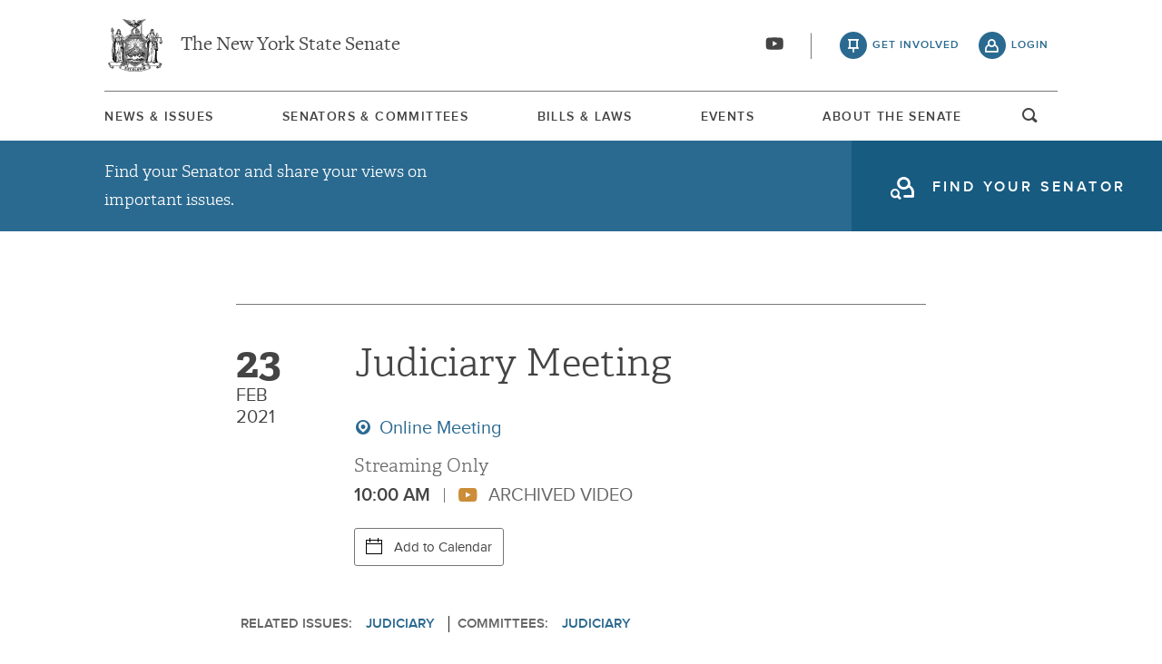

--- FILE ---
content_type: text/html; charset=UTF-8
request_url: https://www.nysenate.gov/calendar/meetings/judiciary/february-23-2021/judiciary-meeting
body_size: 11111
content:
<!DOCTYPE html>
<html lang="en" dir="ltr" prefix="og: https://ogp.me/ns#">
  <head>
    <meta charset="utf-8" />
<link rel="canonical" href="https://www.nysenate.gov/calendar/meetings/judiciary/february-23-2021/judiciary-meeting" />
<link rel="icon" href="/themes/custom/nysenate_theme/favicon.ico" />
<link rel="icon" sizes="16x16" href="/themes/custom/nysenate_theme/favicon.ico" />
<link rel="apple-touch-icon" href="/themes/custom/nysenate_theme/favicon.ico" />
<meta property="og:site_name" content="NYSenate.gov" />
<meta property="og:type" content="article" />
<meta property="og:url" content="https://www.nysenate.gov/calendar/meetings/judiciary/february-23-2021/judiciary-meeting" />
<meta property="og:title" content="Judiciary Meeting" />
<meta property="og:image:width" content="1280" />
<meta property="og:image:height" content="510" />
<meta property="fb:app_id" content="1567632026803489" />
<meta name="twitter:card" content="summary" />
<meta name="twitter:title" content="Judiciary Meeting" />
<meta name="Generator" content="Drupal 10 (https://www.drupal.org)" />
<meta name="MobileOptimized" content="width" />
<meta name="HandheldFriendly" content="true" />
<meta name="viewport" content="width=device-width, initial-scale=1.0" />

    <title>Judiciary Meeting | NYSenate.gov</title>
    <link rel="stylesheet" media="all" href="/sites/default/files/css/css_0U0vot6tfPUXbVTlzNvbHxowhn8hcJZxyzH286-83-w.css?delta=0&amp;language=en&amp;theme=nys&amp;include=[base64]" />
<link rel="stylesheet" media="all" href="/sites/default/files/css/css_GPC2owaj4bsLVlA5C-R9JXOLBE28Nq-H2VJrXqmq__8.css?delta=1&amp;language=en&amp;theme=nys&amp;include=[base64]" />

    <script type="application/json" data-drupal-selector="drupal-settings-json">{"path":{"baseUrl":"\/","pathPrefix":"","currentPath":"node\/8164935","currentPathIsAdmin":false,"isFront":false,"currentLanguage":"en"},"pluralDelimiter":"\u0003","gtag":{"tagId":"G-01H6J3L7N6","consentMode":false,"otherIds":[],"events":[],"additionalConfigInfo":[]},"suppressDeprecationErrors":true,"ajaxPageState":{"libraries":"[base64]","theme":"nys","theme_token":null},"ajaxTrustedUrl":{"form_action_p_pvdeGsVG5zNF_XLGPTvYSKCf43t8qZYSwcfZl2uzM":true},"views":{"ajax_path":"\/views\/ajax","ajaxViews":{"views_dom_id:6db04fa828e446b987dc12e8456bda66aaa4ceeb2dedc85ad72fe2f6b4f9bca9":{"view_name":"committee_meetings","view_display_id":"news","view_args":"6541\/8164935","view_path":"\/node\/8164935","view_base_path":null,"view_dom_id":"6db04fa828e446b987dc12e8456bda66aaa4ceeb2dedc85ad72fe2f6b4f9bca9","pager_element":0},"views_dom_id:efb8f9edc0dfd08d50e506d40403016b4c25694e6c14f6ab93ef2982a80c348a":{"view_name":"committee_meetings","view_display_id":"past","view_args":"6541\/8164935","view_path":"\/node\/8164935","view_base_path":null,"view_dom_id":"efb8f9edc0dfd08d50e506d40403016b4c25694e6c14f6ab93ef2982a80c348a","pager_element":0},"views_dom_id:c953b863679e7a86de8fe8bf080ba8891ccc8d103daa547e1a90999046db1516":{"view_name":"committee_meetings","view_display_id":"agenda","view_args":"8164935","view_path":"\/node\/8164935","view_base_path":null,"view_dom_id":"c953b863679e7a86de8fe8bf080ba8891ccc8d103daa547e1a90999046db1516","pager_element":0}}},"user":{"uid":0,"permissionsHash":"80e2195eca33eae33476f682e22ed4e8e920f6b0a4c4911aeb8796e1a0b28363"}}</script>
<script src="/sites/default/files/js/js_ghY79wNs2ifbt4EtnmAV22rexfLzc7W-m6aU_phchYw.js?scope=header&amp;delta=0&amp;language=en&amp;theme=nys&amp;include=eJx1jFsOwjAMBC8Ut0eqTOM8ILGlODRweyLaghTEj7U7o7UTrthIJdPsvnnSzRv3300aYjZexCdaKvrZ9zP2Ca_4MPxUYqwdB-qP0FqoAismYotl1EEa7ACalJuO_qwQCC39zD-64kVNwciHyD1CJr6bLVLTJbKLHPtO1yIpzW8KJ4WdvgBWu2-k"></script>
<script src="https://use.fontawesome.com/releases/v5.15.4/js/all.js" defer crossorigin="anonymous"></script>
<script src="https://use.fontawesome.com/releases/v5.15.4/js/v4-shims.js" defer crossorigin="anonymous"></script>
<script src="/modules/contrib/google_tag/js/gtag.js?t8tebv"></script>


    <link rel="preload" as="font" href="/themes/custom/nysenate_theme/dist/fonts/senate_icons.woff2" type="font/woff2" crossorigin>
          <script type="text/javascript" src="/modules/contrib/seckit/js/seckit.document_write.js"></script>
        <link type="text/css" rel="stylesheet" id="seckit-clickjacking-no-body" media="all" href="/modules/contrib/seckit/css/seckit.no_body.css" />
        <!-- stop SecKit protection -->
        <noscript>
        <link type="text/css" rel="stylesheet" id="seckit-clickjacking-noscript-tag" media="all" href="/modules/contrib/seckit/css/seckit.noscript_tag.css" />
        <div id="seckit-noscript-tag">
          Sorry, you need to enable JavaScript to visit this website.
        </div>
        </noscript></head>
  <body class="page- page--calendar page--calendar-meetings page--calendar-meetings-judiciary page--calendar-meetings-judiciary-february_23_2021 page--calendar-meetings-judiciary-february_23_2021-judiciary_meeting out-of-session path-node page-node-type-meeting front-end">
        <a href="#main-content" class="visually-hidden focusable skip-link">
      Skip to main content
    </a>
    
    
      <div class="dialog-off-canvas-main-canvas" data-off-canvas-main-canvas>
    




<div class="layout-container page ">
  


<header
  id="js-sticky" role="banner" class="l-header l-header__collapsed" style="z-index: 100;">
  <!-- Begin Header -->
  <div class="panel-pane pane-block pane-nys-blocks-sitewide-header-bar-block">


    <div class="pane-content">

      <section class="l-header-region l-row l-row--nav c-header-bar">
        <div class="c-topbar">

          <div class="c-page-title">
            <a href="/" rel="home" title="NY State Senate Home" class="active GoogleAnalyticsET-processed">The New York State Senate</a>
          </div>

          <div
            class="c-header--connect">
            <!-- if we're on the main site there are social buttons -->
            <ul class="c-nav--social u-tablet-plus">
                              <li class="first leaf">
                  <a href="https://www.youtube.com/user/NYSenate" target="_blank" aria-label="Go to youtube-2">  <svg xmlns="http://www.w3.org/2000/svg" version="1.0" width="20" height="20" viewBox="0 0 20 20"><path d="M 8.22 3.364 c -3.236 0.06 -5.136 0.208 -5.732 0.448 c -0.54 0.22 -0.992 0.632 -1.26 1.14 C 0.88 5.612 0.696 7.06 0.652 9.48 c -0.032 1.932 0.072 3.688 0.292 4.8 c 0.236 1.212 0.888 1.904 2.012 2.14 c 1.024 0.216 3.74 0.344 7.304 0.34 c 3.64 0 6.232 -0.12 7.32 -0.34 c 0.356 -0.072 0.86 -0.324 1.124 -0.556 c 0.276 -0.244 0.556 -0.664 0.672 -1.008 c 0.32 -0.944 0.516 -3.692 0.428 -5.972 c -0.12 -3.096 -0.372 -4.068 -1.224 -4.712 c -0.392 -0.296 -0.664 -0.404 -1.272 -0.512 c -0.752 -0.128 -2.56 -0.24 -4.468 -0.28 c -2.232 -0.044 -3.032 -0.048 -4.62 -0.016 z M 10.8 8.612 c 1.348 0.776 2.448 1.428 2.448 1.448 c -0.004 0.032 -4.864 2.86 -4.916 2.86 c -0.004 0 -0.012 -1.288 -0.012 -2.86 s 0.008 -2.86 0.016 -2.86 s 1.116 0.636 2.464 1.412 zM 8.22 3.364 c -3.236 0.06 -5.136 0.208 -5.732 0.448 c -0.54 0.22 -0.992 0.632 -1.26 1.14 C 0.88 5.612 0.696 7.06 0.652 9.48 c -0.032 1.932 0.072 3.688 0.292 4.8 c 0.236 1.212 0.888 1.904 2.012 2.14 c 1.024 0.216 3.74 0.344 7.304 0.34 c 3.64 0 6.232 -0.12 7.32 -0.34 c 0.356 -0.072 0.86 -0.324 1.124 -0.556 c 0.276 -0.244 0.556 -0.664 0.672 -1.008 c 0.32 -0.944 0.516 -3.692 0.428 -5.972 c -0.12 -3.096 -0.372 -4.068 -1.224 -4.712 c -0.392 -0.296 -0.664 -0.404 -1.272 -0.512 c -0.752 -0.128 -2.56 -0.24 -4.468 -0.28 c -2.232 -0.044 -3.032 -0.048 -4.62 -0.016 z M 10.8 8.612 c 1.348 0.776 2.448 1.428 2.448 1.448 c -0.004 0.032 -4.864 2.86 -4.916 2.86 c -0.004 0 -0.012 -1.288 -0.012 -2.86 s 0.008 -2.86 0.016 -2.86 s 1.116 0.636 2.464 1.412 z"/></svg></a>
                </li>
                          </ul>

                          <a class="c-header--btn c-header--btn__taking_action u-tablet-plus" href="/citizen-guide">get involved</a>
              <a class="c-header--btn c-header--btn__primary u-tablet-plus GoogleAnalyticsET-processed" href="/user/login">login</a>
                      </div>
        </div>
      </section>
      <!--.c-header-bar -->
      <button id="" class="js-mobile-nav--btn c-block--btn c-nav--toggle icon-replace button--menu" aria-controls="main-site-menu" aria-expanded="false" aria-label="Site Menu"></button>
                                                    <div class="c-nav--wrap" id="main-site-menu">
          <div class="c-nav l-row l-row--nav">
            <nav aria-label="main">
                    


  
                        <ul class="c-nav--list">
                      <!--li class="leaf" -->
            <li class="leaf"  role="menuitem">
              <a href="/news-and-issues" >News &amp; Issues</a>

                
            </li>
                      <!--li class="leaf" -->
            <li class="leaf"  role="menuitem">
              <a href="/senators-committees" >Senators &amp; Committees</a>

                
            </li>
                      <!--li class="leaf" -->
            <li class="leaf"  role="menuitem">
              <a href="/legislation" >Bills &amp; Laws</a>

                
            </li>
                      <!--li class="leaf" -->
            <li class="leaf"  role="menuitem">
              <a href="/events" >Events</a>

                
            </li>
                      <!--li class="leaf" -->
            <li class="leaf"  role="menuitem">
              <a href="/about" >About The Senate</a>

                
            </li>
                  </ul>
        

  
  
                                <div class="u-mobile-only">
                <div>
                  <div class="container">
  <form class="nys-searchglobal-form search-form  c-site-search" accept-charset="UTF-8" data-drupal-selector="nys-searchglobal-form" action="/calendar/meetings/judiciary/february-23-2021/judiciary-meeting" method="post" id="nys-searchglobal-form">
    <h2 class="c-site-search--title" data-drupal-selector="edit-title">Search</h2>
<div class="js-form-item form-item js-form-type-textfield form-type-textfield js-form-item-keys form-item-keys form-no-label">
        <input placeholder="Search" class="c-site-search--box icon_after__search form-text" size="50" maxlength="255" aria-label="Search Term" data-drupal-selector="edit-keys" type="text" id="edit-keys" name="keys" value="" />

        </div>


<button class="search__submit button" type="submit" name="submit">
  <span class="search__submit-icon">
      <svg xmlns="http://www.w3.org/2000/svg" x="0px" y="0px" viewBox="0 0 30 30" class="icon icon--search">
  <title>Search icon</title>
  <g>
    <path fill="#292929" d="M29.7,28.5l-7.3-7.3c2-2.2,3.1-5.2,3.1-8.4C25.6,5.7,19.8,0,12.8,0C5.7,0,0,5.7,0,12.8s5.7,12.8,12.8,12.8
      c3.2,0,6.1-1.2,8.4-3.1l7.3,7.3c0.2,0.2,0.4,0.3,0.6,0.3c0.2,0,0.5-0.1,0.6-0.3C30.1,29.4,30.1,28.8,29.7,28.5z M1.8,12.8
      c0-6.1,4.9-11,11-11c6.1,0,11,4.9,11,11s-4.9,11-11,11C6.7,23.8,1.8,18.9,1.8,12.8z"/>
  </g>
</svg>

  </span>
  <span class="search__submit-text">
    Search
  </span>
</button>
<a href="/search/legislation" class="c-site-search--link icon-after__right u-tablet-plus" data-drupal-selector="edit-advanced-leg-search-link">Advanced Legislation Search</a>
<input autocomplete="off" data-drupal-selector="form-l-klbgwuaxxzil4fvofvkyukgl8a3kxd-qywswvz7-k" type="hidden" name="form_build_id" value="form-l_klbgWuaXxZIl4fVofvkyUKGL8A3kxd_qyWSwvz7-k" />
<input data-drupal-selector="edit-nys-searchglobal-form" type="hidden" name="form_id" value="nys_search.global_form" />

  </form>
</div>
                  <a class="c-site-search--link icon-after__right u-tablet-plus" href="/search/legislation">Advanced Legislation Search</a>
                </div>
              </div>
              <button class="js-search--toggle u-tablet-plus c-site-search--btn GoogleAnalyticsET-processed icon-replace__search">open and focus search</button>
                              <ul class="c-nav--social u-mobile-only">
                                      <li class="first leaf">
                      <a href="https://www.youtube.com/user/NYSenate" target="_blank">  <svg xmlns="http://www.w3.org/2000/svg" version="1.0" width="20" height="20" viewBox="0 0 20 20"><path d="M 8.22 3.364 c -3.236 0.06 -5.136 0.208 -5.732 0.448 c -0.54 0.22 -0.992 0.632 -1.26 1.14 C 0.88 5.612 0.696 7.06 0.652 9.48 c -0.032 1.932 0.072 3.688 0.292 4.8 c 0.236 1.212 0.888 1.904 2.012 2.14 c 1.024 0.216 3.74 0.344 7.304 0.34 c 3.64 0 6.232 -0.12 7.32 -0.34 c 0.356 -0.072 0.86 -0.324 1.124 -0.556 c 0.276 -0.244 0.556 -0.664 0.672 -1.008 c 0.32 -0.944 0.516 -3.692 0.428 -5.972 c -0.12 -3.096 -0.372 -4.068 -1.224 -4.712 c -0.392 -0.296 -0.664 -0.404 -1.272 -0.512 c -0.752 -0.128 -2.56 -0.24 -4.468 -0.28 c -2.232 -0.044 -3.032 -0.048 -4.62 -0.016 z M 10.8 8.612 c 1.348 0.776 2.448 1.428 2.448 1.448 c -0.004 0.032 -4.864 2.86 -4.916 2.86 c -0.004 0 -0.012 -1.288 -0.012 -2.86 s 0.008 -2.86 0.016 -2.86 s 1.116 0.636 2.464 1.412 zM 8.22 3.364 c -3.236 0.06 -5.136 0.208 -5.732 0.448 c -0.54 0.22 -0.992 0.632 -1.26 1.14 C 0.88 5.612 0.696 7.06 0.652 9.48 c -0.032 1.932 0.072 3.688 0.292 4.8 c 0.236 1.212 0.888 1.904 2.012 2.14 c 1.024 0.216 3.74 0.344 7.304 0.34 c 3.64 0 6.232 -0.12 7.32 -0.34 c 0.356 -0.072 0.86 -0.324 1.124 -0.556 c 0.276 -0.244 0.556 -0.664 0.672 -1.008 c 0.32 -0.944 0.516 -3.692 0.428 -5.972 c -0.12 -3.096 -0.372 -4.068 -1.224 -4.712 c -0.392 -0.296 -0.664 -0.404 -1.272 -0.512 c -0.752 -0.128 -2.56 -0.24 -4.468 -0.28 c -2.232 -0.044 -3.032 -0.048 -4.62 -0.016 z M 10.8 8.612 c 1.348 0.776 2.448 1.428 2.448 1.448 c -0.004 0.032 -4.864 2.86 -4.916 2.86 c -0.004 0 -0.012 -1.288 -0.012 -2.86 s 0.008 -2.86 0.016 -2.86 s 1.116 0.636 2.464 1.412 z"/></svg></a>
                    </li>
                                  </ul>
                                            <div class="c-mobile-login--list u-mobile-only">
                  <span class="c-header--btn c-header--btn-login icon-before__recruit-friends">
                    <a href="/user/login">login</a>
                  </span>
                </div>
                          </nav>
          </div>
        </div>
        <div class="u-tablet-plus c-site-search--container">
          <div>
            <div class="container">
  <form class="nys-searchglobal-form search-form  c-site-search" accept-charset="UTF-8" data-drupal-selector="nys-searchglobal-form" action="/calendar/meetings/judiciary/february-23-2021/judiciary-meeting" method="post" id="nys-searchglobal-form">
    <h2 class="c-site-search--title" data-drupal-selector="edit-title">Search</h2>
<div class="js-form-item form-item js-form-type-textfield form-type-textfield js-form-item-keys form-item-keys form-no-label">
        <input placeholder="Search" class="c-site-search--box icon_after__search form-text" size="50" maxlength="255" aria-label="Search Term" data-drupal-selector="edit-keys" type="text" id="edit-keys" name="keys" value="" />

        </div>


<button class="search__submit button" type="submit" name="submit">
  <span class="search__submit-icon">
      <svg xmlns="http://www.w3.org/2000/svg" x="0px" y="0px" viewBox="0 0 30 30" class="icon icon--search">
  <title>Search icon</title>
  <g>
    <path fill="#292929" d="M29.7,28.5l-7.3-7.3c2-2.2,3.1-5.2,3.1-8.4C25.6,5.7,19.8,0,12.8,0C5.7,0,0,5.7,0,12.8s5.7,12.8,12.8,12.8
      c3.2,0,6.1-1.2,8.4-3.1l7.3,7.3c0.2,0.2,0.4,0.3,0.6,0.3c0.2,0,0.5-0.1,0.6-0.3C30.1,29.4,30.1,28.8,29.7,28.5z M1.8,12.8
      c0-6.1,4.9-11,11-11c6.1,0,11,4.9,11,11s-4.9,11-11,11C6.7,23.8,1.8,18.9,1.8,12.8z"/>
  </g>
</svg>

  </span>
  <span class="search__submit-text">
    Search
  </span>
</button>
<a href="/search/legislation" class="c-site-search--link icon-after__right u-tablet-plus" data-drupal-selector="edit-advanced-leg-search-link">Advanced Legislation Search</a>
<input autocomplete="off" data-drupal-selector="form-l-klbgwuaxxzil4fvofvkyukgl8a3kxd-qywswvz7-k" type="hidden" name="form_build_id" value="form-l_klbgWuaXxZIl4fVofvkyUKGL8A3kxd_qyWSwvz7-k" />
<input data-drupal-selector="edit-nys-searchglobal-form" type="hidden" name="form_id" value="nys_search.global_form" />

  </form>
</div>
          </div>
        </div>
          </div>
          


<div class="l-row l-row--hero c-actionbar ">
      <div class="c-actionbar--info ">
      <h2 class="actionbar--cta">Find your Senator and share your views on important issues.</h2>
    </div>
    <span class="c-block--btn ">
      <a class="icon-before__find-senator"
         href="/find-my-senator">
        <span class="">
          find your senator
        </span>
      </a>
    </span>
  </div>
    
  </div>
</header>

  
  

  

  

  

  

      <main role="main" class="container l-row l-row--main l-main">
      <a id="main-content" tabindex="-1"></a>      <div  class="layout-content">

          <div class="region region-content">
    <div data-drupal-messages-fallback class="hidden"></div>






<article data-history-node-id="8164935" class="node node--type-meeting node--view-mode-full c-block c-meeting-detail--header">
  <div class="c-meeting-detail--meta">
          </div>

  <div class="c-meeting-detail--overview">
    <div class="c-block">
      <div class="c-meeting-detail--info-container">
        <p class="c-meeting-detail--date">
          <span class="c-meeting-date--num">23</span>
          <span class="c-meeting-date--month">Feb</span>
          <span class="c-meeting-date--year">2021</span>
        </p>

        <div class="c-meeting-detail--info">
          <h1 class="c-meeting-detail--title">
            Judiciary Meeting
          </h1>
                                    <div class="c-meeting-detail--location-link">
                Online Meeting
              </div>
                      
          <p class="c-meeting-detail--location">
                          Streaming Only
                      </p>

          <p class="c-meeting-detail--time">
            10:00 AM
                                      <span class="c-meeting-video--status icon-before__youtube">
              Archived Video
            </span>
                      </p>
                      

<div class="add-to-calendar" id="add-event">
  <div class="add-to-calendar__container">
    <span class="add-to-calendar__icon">
      <svg xmlns="http://www.w3.org/2000/svg" xmlns:xlink="http://www.w3.org/1999/xlink" version="1.1" id="Layer_1" x="0px" y="0px" viewbox="0 0 18 18" enable-background="new 0 0 18 18" xml:space="preserve">
        <g id="Layer_2">
          <rect y="17" width="18" height="1"/>
          <rect y="2" width="18" height="1"/>
          <rect y="6" width="18" height="1"/>
          <rect y="2" width="1" height="16"/>
          <rect x="17" y="2" width="1" height="16"/>
          <rect x="4" y="0" width="1" height="5"/>
          <rect x="13" y="0" width="1" height="5"/>
        </g>
      </svg>
    </span>
    Add to Calendar
    <ul id="add-event-dropdown" class="add-to-calendar__dropdown" aria-expanded="false" role="list">
              <li class="add-to-calendar__dropdown-item apple-cal">
          <a href="[data-uri]">Apple iCalendar
                      </a>
        </li>
              <li class="add-to-calendar__dropdown-item google">
          <a href="https://calendar.google.com/calendar/render?action=TEMPLATE&amp;dates=20210223T100000/20210223T100000&amp;ctz=-05:00&amp;text=Judiciary+Meeting">Google
                          <em>(online)</em>
                      </a>
        </li>
              <li class="add-to-calendar__dropdown-item outlook">
          <a href="https://outlook.office.com/calendar/deeplink/compose?path=/calendar/action/compose&amp;rru=addevent&amp;startdt=2021-02-23T15:00:00Z&amp;enddt=2021-02-23T15:00:00Z&amp;subject=Judiciary%20Meeting">Outlook
                      </a>
        </li>
              <li class="add-to-calendar__dropdown-item outlookcom">
          <a href="https://outlook.live.com/calendar/action/compose?path=/calendar/action/compose&amp;rru=addevent&amp;startdt=2021-02-23T15:00:00Z&amp;enddt=2021-02-23T15:00:00Z&amp;subject=Judiciary%20Meeting">Outlook.com
                          <em>(online)</em>
                      </a>
        </li>
              <li class="add-to-calendar__dropdown-item yahoo">
          <a href="https://calendar.yahoo.com/?v=60&amp;view=d&amp;type=20&amp;ST=20210223T150000Z&amp;ET=20210223T150000Z&amp;TITLE=Judiciary%20Meeting">Yahoo
                          <em>(online)</em>
                      </a>
        </li>
          </ul>
  </div>
</div>
                  </div>
      </div>

      
      
              <div class="c-meeting-detail--related">
                    <ul class="nys-associated-topics issues">
            <p>
              related issues:
            </p>
                                      <li>
  <div class="list-formatter-list">

  <a href="/issues/judiciary" class="taxonomy-term taxonomy-term-7271 entity-reference" hreflang="en">Judiciary</a>

  </div>
</li>
                      </ul>
                              <ul class="nys-associated-topics">
            <p>
              committees:
            </p>
              <li>
            <div class="field field--name-field-committee field--type-entity-reference field--label-hidden field__item"><a href="/committees/judiciary" hreflang="en">Judiciary</a></div>
      </li>
          </ul>
                  </div>
          </div>
  </div>

  
                                                                                                                                                                          <div class="flex-video widescreen item-1">
<iframe src="https://www.nysenate.gov/media/oembed?url=https%3A//youtu.be/lY9WWvQ8I-0&amp;max_width=0&amp;max_height=0&amp;hash=3Yq_fgYKmTSa5Q-1uLWYAItwKKXGqjIK1qMCaeZfeIU" width="200" height="113" class="media-oembed-content" loading="eager" title="Senate Standing Committee on Judiciary - 02/23/2021"></iframe>


</div>
                                

              
</article>

<div class="views-element-container">
<div class="view view-committee-meetings view-agenda-block view-id-committee_meetings view-display-id-agenda js-view-dom-id-c953b863679e7a86de8fe8bf080ba8891ccc8d103daa547e1a90999046db1516 container">
  
    
      
        
      


          </div>
</div>



<section class="c-block c-block--social">
  <div class="c-container--header__top-border">
    <h2 class="container--title"> Share this Meeting</h2>
  </div>
  <a target="_blank"
     href="https://www.facebook.com/sharer/sharer.php?u=https://www.nysenate.gov/calendar/meetings/judiciary/february-23-2021/judiciary-meeting"
     class="c-block--btn c-btn--small c-btn--facebook">
    <span>facebook</span>  <svg aria-hidden="true" class="icon icon--facebook" xmlns="http://www.w3.org/2000/svg" width="11" height="20" viewBox="0 0 11 20"><path d="M10.703.134V3.08H8.951q-.96 0-1.295.402t-.335 1.205v2.109h3.27l-.435 3.304H7.321v8.471H3.906V10.1H1.06V6.796h2.846V4.363q0-2.076 1.161-3.22T8.159-.001q1.641 0 2.545.134z"/></svg>
</a>
  <a target="_blank"
     href="https://twitter.com/intent/tweet?text=Meeting Via: @nysenate: https://www.nysenate.gov/calendar/meetings/judiciary/february-23-2021/judiciary-meeting"
     class="c-block--btn c-btn--small c-btn--twitter"><span>x(Twitter)</span>  <svg xmlns="http://www.w3.org/2000/svg" width="19" height="19.251" version="1.1" viewBox="0 0 300 300.251">
    <path d="M178.57 127.15 290.27 0h-26.46l-97.03 110.38L89.34 0H0l117.13 166.93L0 300.25h26.46l102.4-116.59 81.8 116.59h89.34M36.01 19.54H76.66l187.13 262.13h-40.66"/>
</svg>
</a>
  <a href="mailto:?&subject=From NYSenate.gov: Meeting&body=: Meeting: https://www.nysenate.gov/calendar/meetings/judiciary/february-23-2021/judiciary-meeting "
     class="c-block--btn c-btn--small c-btn--email"><span>email</span>  <?xml version="1.0" ?><svg height="20" viewBox="0 0 1792 1792" width="20" xmlns="http://www.w3.org/2000/svg"><path d="M1792 710v794q0 66-47 113t-113 47h-1472q-66 0-113-47t-47-113v-794q44 49 101 87 362 246 497 345 57 42 92.5 65.5t94.5 48 110 24.5h2q51 0 110-24.5t94.5-48 92.5-65.5q170-123 498-345 57-39 100-87zm0-294q0 79-49 151t-122 123q-376 261-468 325-10 7-42.5 30.5t-54 38-52 32.5-57.5 27-50 9h-2q-23 0-50-9t-57.5-27-52-32.5-54-38-42.5-30.5q-91-64-262-182.5t-205-142.5q-62-42-117-115.5t-55-136.5q0-78 41.5-130t118.5-52h1472q65 0 112.5 47t47.5 113z"/></svg>
</a>
</section>

<div class="views-element-container"><div class="view view-committee-meetings view-id-committee_meetings view-display-id-past js-view-dom-id-efb8f9edc0dfd08d50e506d40403016b4c25694e6c14f6ab93ef2982a80c348a container">
  
    
      <div class="view-header">
      <div class="c-container--header">
<h3 class="c-container--title ">past Judiciary committee events</h3>
</div>
    </div>
      
      <div class="view-content">
      <div data-drupal-views-infinite-scroll-content-wrapper class="views-infinite-scroll-content-wrapper clearfix">



  <div class="content__item c-block c-meeting-detail--past  first   u-odd ">
    <div class="l-col l-col-1-of-2">
      <p class="c-meeting-detail--date">
        <span class="c-meeting-date--num">09</span>
        <span class="c-meeting-date--month">Jun</span>
      </p>
    </div>

    <div class="l-col l-col-2-of-2">
      <h3 class="c-meeting-detail--title">
        <a href="/calendar/meetings/judiciary/june-09-2025/judiciary-meeting">Judiciary Meeting</a>
      </h3>
      <div class="c-meeting-detail--related">
        <ul>
                      <li>
              <a href="/issues/judiciary">Judiciary</a>
            </li>
                  </ul>
      </div>
      <a class="c-meeting-detail--location-link" href="https://www.google.com/maps/place/New+York+State+Capitol/@42.652602,-73.757388,17z/data=!3m1!4b1!4m2!3m1!1s0x89de0a3aa5dc0b2b:0x72aed557f8df2510" title="NYS Capitol Building" target="_blank" >NYS Capitol Building</a>
      <p class="c-meeting-detail--location">
        Hearing Room A, LOB
      </p>
      <p class="c-meeting-detail--time">
        4:00 PM
      </p>
    </div>
  </div>
  <div class="content__item c-block c-meeting-detail--past   u-even ">
    <div class="l-col l-col-1-of-2">
      <p class="c-meeting-detail--date">
        <span class="c-meeting-date--num">28</span>
        <span class="c-meeting-date--month">May</span>
      </p>
    </div>

    <div class="l-col l-col-2-of-2">
      <h3 class="c-meeting-detail--title">
        <a href="/calendar/meetings/judiciary/may-28-2025/judiciary-meeting">Judiciary Meeting</a>
      </h3>
      <div class="c-meeting-detail--related">
        <ul>
                      <li>
              <a href="/issues/judiciary">Judiciary</a>
            </li>
                  </ul>
      </div>
      <a class="c-meeting-detail--location-link" href="https://www.google.com/maps/place/New+York+State+Capitol/@42.652602,-73.757388,17z/data=!3m1!4b1!4m2!3m1!1s0x89de0a3aa5dc0b2b:0x72aed557f8df2510" title="NYS Capitol Building" target="_blank" >NYS Capitol Building</a>
      <p class="c-meeting-detail--location">
        124 CAP
      </p>
      <p class="c-meeting-detail--time">
        5:00 PM
      </p>
    </div>
  </div>
  <div class="content__item c-block c-meeting-detail--past   u-odd ">
    <div class="l-col l-col-1-of-2">
      <p class="c-meeting-detail--date">
        <span class="c-meeting-date--num">20</span>
        <span class="c-meeting-date--month">May</span>
      </p>
    </div>

    <div class="l-col l-col-2-of-2">
      <h3 class="c-meeting-detail--title">
        <a href="/calendar/meetings/judiciary/may-20-2025/judiciary-meeting">Judiciary Meeting</a>
      </h3>
      <div class="c-meeting-detail--related">
        <ul>
                      <li>
              <a href="/issues/judiciary">Judiciary</a>
            </li>
                  </ul>
      </div>
      <a class="c-meeting-detail--location-link" href="https://www.google.com/maps/place/New+York+State+Capitol/@42.652602,-73.757388,17z/data=!3m1!4b1!4m2!3m1!1s0x89de0a3aa5dc0b2b:0x72aed557f8df2510" title="NYS Capitol Building" target="_blank" >NYS Capitol Building</a>
      <p class="c-meeting-detail--location">
        123 CAP
      </p>
      <p class="c-meeting-detail--time">
        4:00 PM
      </p>
    </div>
  </div>
  <div class="content__item c-block c-meeting-detail--past   u-even ">
    <div class="l-col l-col-1-of-2">
      <p class="c-meeting-detail--date">
        <span class="c-meeting-date--num">12</span>
        <span class="c-meeting-date--month">May</span>
      </p>
    </div>

    <div class="l-col l-col-2-of-2">
      <h3 class="c-meeting-detail--title">
        <a href="/calendar/meetings/judiciary/may-12-2025/judiciary-meeting"> Judiciary Meeting</a>
      </h3>
      <div class="c-meeting-detail--related">
        <ul>
                      <li>
              <a href="/issues/judiciary">Judiciary</a>
            </li>
                  </ul>
      </div>
      <a class="c-meeting-detail--location-link" href="https://www.google.com/maps/place/New+York+State+Capitol/@42.652602,-73.757388,17z/data=!3m1!4b1!4m2!3m1!1s0x89de0a3aa5dc0b2b:0x72aed557f8df2510" title="NYS Capitol Building" target="_blank" >NYS Capitol Building</a>
      <p class="c-meeting-detail--location">
        124 CAP
      </p>
      <p class="c-meeting-detail--time">
        4:00 PM
      </p>
    </div>
  </div>
</div>

    </div>
  
      

<ul class="js-pager__items pager" data-drupal-views-infinite-scroll-pager>
  <li class="pager__item pager-load-more">
    <a href="?page=1" title="Load more items" rel="next">Load More</a>
  </li>
</ul>

          </div>
</div>


<div class="views-element-container"><div class="view view-committee-meetings view-id-committee_meetings view-display-id-news js-view-dom-id-6db04fa828e446b987dc12e8456bda66aaa4ceeb2dedc85ad72fe2f6b4f9bca9 container">
  
    
      <div class="view-header">
      <div class="c-container--header top-padding">
<h3 class="c-container--title ">Judiciary committee news</h3>
</div>
    </div>
      
      <div class="view-content">
      <div data-drupal-views-infinite-scroll-content-wrapper class="views-infinite-scroll-content-wrapper clearfix">


<div class="view-content">
      


<article class="c-block c-block-press-release content__item">
  <div class="c-press-release--header">
          <p class="c-press-release--title ">
                      <a href=/newsroom/articles/2018/john-j-bonacic/2016-annual-report-new-york-state-senate-committee-judiciary>
                    Article
                            </a>
              </p>
        </div>
      <div class="c-press-release--body">
      <div class="c-press-release--descript-wrapper">
                  <h3 class="c-press-release--descript">
              <a href="/newsroom/articles/2018/john-j-bonacic/2016-annual-report-new-york-state-senate-committee-judiciary">2016 Annual Report of the New York State Senate Committee on Judiciary</a>
          </h3>
                                                  <p class="c-press-release--date">
                          <span class="date-display-single">January 24, 2018</span>
                                  </p>
                        
              </div>
    </div>
  
  </article>
      


<article class="c-block c-block-press-release content__item">
  <div class="c-press-release--header">
          <p class="c-press-release--title ">
                      <a href=/newsroom/articles/2018/john-j-bonacic/2017-annual-report-new-york-state-senate-committee-judiciary>
                    Article
                            </a>
              </p>
        </div>
      <div class="c-press-release--body">
      <div class="c-press-release--descript-wrapper">
                  <h3 class="c-press-release--descript">
              <a href="/newsroom/articles/2018/john-j-bonacic/2017-annual-report-new-york-state-senate-committee-judiciary">2017 Annual Report Of The New York State Senate Committee on Judiciary</a>
          </h3>
                                                  <p class="c-press-release--date">
                          <span class="date-display-single">January 24, 2018</span>
                                  </p>
                        
              </div>
    </div>
  
  </article>
      


<article class="c-block c-block-press-release content__item">
  <div class="c-press-release--header">
          <p class="c-press-release--title ">
                      <a href=/newsroom/press-releases/2016/john-j-bonacic/current-written-testimony-submitted-court-appeals-0>
                    Press Release
                            </a>
              </p>
        </div>
      <div class="c-press-release--body">
      <div class="c-press-release--descript-wrapper">
                  <h3 class="c-press-release--descript">
              <a href="/newsroom/press-releases/2016/john-j-bonacic/current-written-testimony-submitted-court-appeals-0">Current Written Testimony Submitted on Court of Appeals Nominee Michael Garcia</a>
          </h3>
                                                  <p class="c-press-release--date">
                          <span class="date-display-single">February 5, 2016</span>
                                  </p>
                        
              </div>
    </div>
  
  </article>
      


<article class="c-block c-block-press-release content__item">
  <div class="c-press-release--header">
          <p class="c-press-release--title ">
                      <a href=/newsroom/press-releases/2016/john-j-bonacic/current-written-testimony-submitted-court-appeals>
                    Press Release
                            </a>
              </p>
        </div>
      <div class="c-press-release--body">
      <div class="c-press-release--descript-wrapper">
                  <h3 class="c-press-release--descript">
              <a href="/newsroom/press-releases/2016/john-j-bonacic/current-written-testimony-submitted-court-appeals">Current Written Testimony Submitted on Court of Appeals Nominee Janet DiFiore</a>
          </h3>
                                                  <p class="c-press-release--date">
                          <span class="date-display-single">January 14, 2016</span>
                                  </p>
                        
              </div>
    </div>
  
  </article>
  </div>
</div>

    </div>
  
      

<ul class="js-pager__items pager" data-drupal-views-infinite-scroll-pager>
  <li class="pager__item pager-load-more">
    <a href="?page=1" title="Load more items" rel="next">Load More</a>
  </li>
</ul>

          </div>
</div>


<div class="views-element-container"></div>




<section class="c-block c-container c-senate-works-container c-senate-works-container--law">
  <div class="c-container--header">
    <h2 class="c-container--title">How a Bill Becomes Law</h2>
    <a href="/how-bill-becomes-law" class="c-container--link">Learn More</a>
  </div>

  <div class="c-carousel--how-senate-works c-carousel--nav u-mobile-only">
    <button class="c-carousel--btn prev hidden">prev</button>
    <button class="c-carousel--btn next">next</button>
  </div>

  <ul id="js-carousel-law" class="js-carousel c-carousel">
    <li class="c-carousel--item l-first">
      <span class="c-senate-works--illustration illustration--write"></span>
      <p class="c-senate-works-step-description">Senator has new policy idea</p>
    </li>
    <li class="c-carousel--item">
      <span class="c-senate-works--illustration illustration--propose"></span>
      <p class="c-senate-works-step-description">Idea is drafted into a Bill</p>
    </li>
    <li class="c-carousel--item">
      <span class="c-senate-works--illustration illustration--committee-votes"></span>
      <p class="c-senate-works-step-description">Bill undergoes committee process</p>
    </li>
    <li class="c-carousel--item">
      <span class="c-senate-works--illustration illustration--floor-votes"></span>
      <p class="c-senate-works-step-description">Senate and Assembly pass bill</p>
    </li>
    <li class="c-carousel--item l-last">
      <span class="c-senate-works--illustration illustration--passed"></span>
      <p class="c-senate-works-step-description">Bill is signed by Governor</p>
    </li>
  </ul>
</section>


  </div>


              </div>    </main>
  
  <footer class="l-footer" role="contentinfo">
    <div id="footer-first">
      <div class="panel-pane pane-block pane-nys-blocks-sitewide-footer">
        <div class="pane-content">
          <section class="c-senator-footer">
            <div class="l-row">
              <div class="c-senator-footer-col c-senator-footer-col__home">
                  <div class="region region-footer-left">
      <div id="block-nys-sitebranding" class="block block-system block-system-branding-block">
    
        
    
  
  
  
  

<a title="nysenate.gov" href="/">
  <span class="lgt-text icon-before__left">NYSenate.gov</span>
  <img src="/themes/custom/nysenate_theme/src/assets/nys_logo224x224.png" alt="New York State Senate Seal" class='c-seal c-seal-footer'>
</a>


  </div>
<nav role="navigation" aria-labelledby="block-nys-socials-menu" id="block-nys-socials" class="block block-menu navigation menu--socials">
            
  <h2 class="visually-hidden" id="block-nys-socials-menu">Socials</h2>
  

        <div class="c-senator-footer-col__social">
  <p class="c-senator-footer-caption">Follow the New York State Senate</p>
    

<ul class="menu-socials">
      <li class="first leaf">
      <a href="https://www.youtube.com/user/NYSenate" target="_blank" aria-label="Go to youtube-2 Page">  <svg xmlns="http://www.w3.org/2000/svg" version="1.0" width="20" height="20" viewBox="0 0 20 20"><path d="M 8.22 3.364 c -3.236 0.06 -5.136 0.208 -5.732 0.448 c -0.54 0.22 -0.992 0.632 -1.26 1.14 C 0.88 5.612 0.696 7.06 0.652 9.48 c -0.032 1.932 0.072 3.688 0.292 4.8 c 0.236 1.212 0.888 1.904 2.012 2.14 c 1.024 0.216 3.74 0.344 7.304 0.34 c 3.64 0 6.232 -0.12 7.32 -0.34 c 0.356 -0.072 0.86 -0.324 1.124 -0.556 c 0.276 -0.244 0.556 -0.664 0.672 -1.008 c 0.32 -0.944 0.516 -3.692 0.428 -5.972 c -0.12 -3.096 -0.372 -4.068 -1.224 -4.712 c -0.392 -0.296 -0.664 -0.404 -1.272 -0.512 c -0.752 -0.128 -2.56 -0.24 -4.468 -0.28 c -2.232 -0.044 -3.032 -0.048 -4.62 -0.016 z M 10.8 8.612 c 1.348 0.776 2.448 1.428 2.448 1.448 c -0.004 0.032 -4.864 2.86 -4.916 2.86 c -0.004 0 -0.012 -1.288 -0.012 -2.86 s 0.008 -2.86 0.016 -2.86 s 1.116 0.636 2.464 1.412 zM 8.22 3.364 c -3.236 0.06 -5.136 0.208 -5.732 0.448 c -0.54 0.22 -0.992 0.632 -1.26 1.14 C 0.88 5.612 0.696 7.06 0.652 9.48 c -0.032 1.932 0.072 3.688 0.292 4.8 c 0.236 1.212 0.888 1.904 2.012 2.14 c 1.024 0.216 3.74 0.344 7.304 0.34 c 3.64 0 6.232 -0.12 7.32 -0.34 c 0.356 -0.072 0.86 -0.324 1.124 -0.556 c 0.276 -0.244 0.556 -0.664 0.672 -1.008 c 0.32 -0.944 0.516 -3.692 0.428 -5.972 c -0.12 -3.096 -0.372 -4.068 -1.224 -4.712 c -0.392 -0.296 -0.664 -0.404 -1.272 -0.512 c -0.752 -0.128 -2.56 -0.24 -4.468 -0.28 c -2.232 -0.044 -3.032 -0.048 -4.62 -0.016 z M 10.8 8.612 c 1.348 0.776 2.448 1.428 2.448 1.448 c -0.004 0.032 -4.864 2.86 -4.916 2.86 c -0.004 0 -0.012 -1.288 -0.012 -2.86 s 0.008 -2.86 0.016 -2.86 s 1.116 0.636 2.464 1.412 z"/></svg></a>
    </li>
  </ul>
</div>

  </nav>

  </div>

              </div>

              <div class="c-senator-footer-col c-senator-footer-col__nav">
                <nav>
                    <div class="region region-footer-middle">
    <div id="block-nys-footer" class="block block-system block-system-menu-blockfooter site-footer__menu">
  
    
      
              <ul class="menu">
                    <li class="menu-item">
        <a href="/news-and-issues" data-drupal-link-system-path="node/12004488">News &amp; Issues</a>
              </li>
                <li class="menu-item">
        <a href="/senators-committees" data-drupal-link-system-path="node/12001028">Senators &amp; Committees</a>
              </li>
                <li class="menu-item">
        <a href="/legislation" data-drupal-link-system-path="node/12004490">Bills &amp; Laws</a>
              </li>
                <li class="menu-item">
        <a href="/majority-issues/new-york-state-budget">Budget</a>
              </li>
                <li class="menu-item">
        <a href="/events" data-drupal-link-system-path="events">Events</a>
              </li>
                <li class="menu-item">
        <a href="/about" data-drupal-link-system-path="node/12004487">About the Senate</a>
              </li>
        </ul>
  


  </div>

  </div>

                </nav>
              </div>

              <div class="c-senator-footer-col c-senator-footer-col__nav right">
                  <div class="region region-footer-right">
    <nav role="navigation" aria-labelledby="block-nys-footerright-menu" id="block-nys-footerright" class="block block-menu navigation menu--footer-right">
            
  <h2 class="visually-hidden" id="block-nys-footerright-menu">Footer Right</h2>
  

        
              <ul class="menu">
                    <li class="menu-item">
        <a href="/contact" data-drupal-link-system-path="node/12017034">Contact the Senate</a>
              </li>
                <li class="menu-item">
        <a href="/report-website-issue" data-drupal-link-system-path="node/12037218">Report a Website Issue</a>
              </li>
                <li class="menu-item">
        <a href="/home-rule-form" data-drupal-link-system-path="node/12004460">Home Rule Form</a>
              </li>
                <li class="menu-item">
        <a href="/policies-and-waivers" data-drupal-link-system-path="node/12004462">Site Policies</a>
              </li>
                <li class="menu-item">
        <a href="/nysenategov-source-code" data-drupal-link-system-path="node/12004452">About this Website</a>
              </li>
                <li class="menu-item">
        <a href="/citizen-guide" data-drupal-link-system-path="node/12004453">GET INVOLVED</a>
              </li>
        </ul>
  


  </nav>

  </div>

              </div>
            </div>
          </section>
        </div>
      </div>
      <div class="panel-separator"></div>
      <div class="panel-pane pane-block pane-menu-menu-global-footer c-site-footer">
        <div class="pane-content">
          
        </div>
      </div>
    </div>
  </footer>

</div>
  </div>

    
    <script src="/sites/default/files/js/js_I5khy59lsd2AlnPnFB-fVO6I-6AUIFMQ4K-IZZalyac.js?scope=footer&amp;delta=0&amp;language=en&amp;theme=nys&amp;include=eJx1jFsOwjAMBC8Ut0eqTOM8ILGlODRweyLaghTEj7U7o7UTrthIJdPsvnnSzRv3300aYjZexCdaKvrZ9zP2Ca_4MPxUYqwdB-qP0FqoAismYotl1EEa7ACalJuO_qwQCC39zD-64kVNwciHyD1CJr6bLVLTJbKLHPtO1yIpzW8KJ4WdvgBWu2-k"></script>

  </body>
</html>
